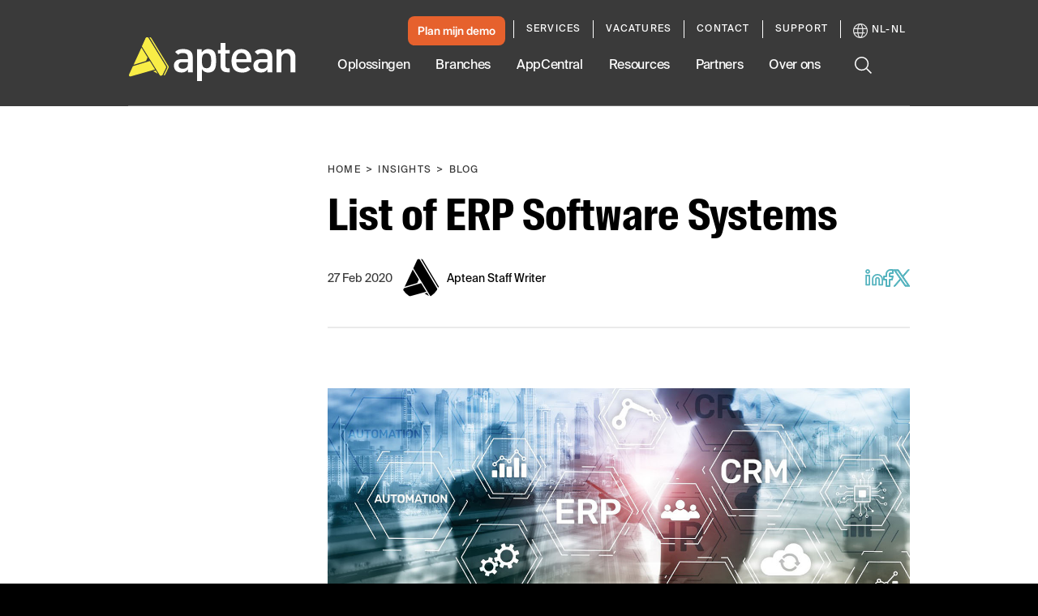

--- FILE ---
content_type: text/css
request_url: https://tags.srv.stackadapt.com/sa.css
body_size: -11
content:
:root {
    --sa-uid: '0-b1605ac7-6ea2-5317-5108-93d0a53b9e5c';
}

--- FILE ---
content_type: text/plain
request_url: https://c.6sc.co/?m=1
body_size: 194
content:
6suuid=8aaa3717043e1300b9987169c90200006b902c00